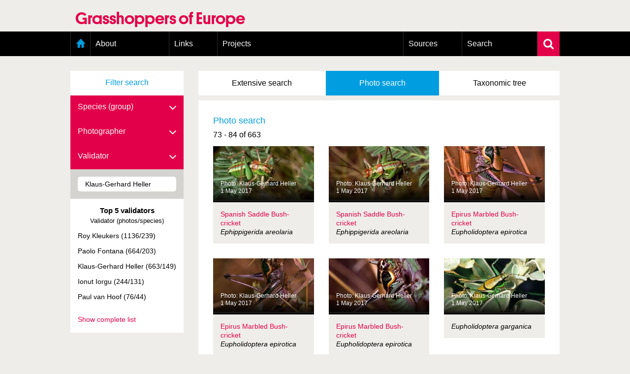

--- FILE ---
content_type: text/html; charset=UTF-8
request_url: https://www.grasshoppersofeurope.com/linnaeus_ng/app/views/search/nsr_search_pictures.php?page=7&validator=Klaus-Gerhard+Heller
body_size: 6510
content:
<!DOCTYPE html>
<html lang="en" dir="ltr">
  <head>
    <meta charset="utf-8" />
<meta name="Generator" content="Drupal 11 (https://www.drupal.org)" />
<meta name="MobileOptimized" content="width" />
<meta name="HandheldFriendly" content="true" />
<meta name="viewport" content="width=device-width, initial-scale=1.0" />
<link rel="alternate" type="application/rss+xml" title="Latest news" href="/rss" />
<link rel="icon" href="/themes/custom/nsr/favicon.ico" type="image/vnd.microsoft.icon" />

    <title> | Grasshoppers of Europe</title>
    <link rel="stylesheet" media="all" href="/sites/default/files/css/css_NcQeggjl6e8wyr8j59zm4JIZ4BBIFqBemoMsZKyJHrE.css?delta=0&amp;language=en&amp;theme=nsr&amp;include=eJxLzi9K1U8pKi1IzNFLzEqs0MkrLtIvT00qSEzO1imuLC5JzdVPSixOBQA6Eg9Z" />
<link rel="stylesheet" media="all" href="/sites/default/files/css/css_YykG0PMXt2--FVLkxkMJQAjkSkVIiQoaZAt6Lvto3C4.css?delta=1&amp;language=en&amp;theme=nsr&amp;include=eJxLzi9K1U8pKi1IzNFLzEqs0MkrLtIvT00qSEzO1imuLC5JzdVPSixOBQA6Eg9Z" />

    <script type="application/json" data-drupal-selector="drupal-settings-json">{"path":{"baseUrl":"\/","pathPrefix":"","currentPath":"linnaeus_template","currentPathIsAdmin":false,"isFront":false,"currentLanguage":"en"},"pluralDelimiter":"\u0003","gtag":{"tagId":"","consentMode":false,"otherIds":[],"events":[],"additionalConfigInfo":[]},"suppressDeprecationErrors":true,"ajaxPageState":{"libraries":"eJxLz89Pz0mNL0lM108HEjrpqHy9xKzEClTBXJ284iL98tSkgsTkbJ3iyuKS1Fz9pMTiVABFNBy0","theme":"nsr","theme_token":null},"ajaxTrustedUrl":[],"gtm":{"tagId":null,"settings":{"data_layer":"dataLayer","include_classes":false,"allowlist_classes":"google\nnonGooglePixels\nnonGoogleScripts\nnonGoogleIframes","blocklist_classes":"customScripts\ncustomPixels","include_environment":false,"environment_id":"","environment_token":""},"tagIds":["GTM-K38DCMR"]},"user":{"uid":0,"permissionsHash":"8e2d0aef7e73fcc07db689d7b07a7bcec55fea53109fd0aa5b87acf77f64856f"}}</script>
<script src="/sites/default/files/js/js_0ZMCF9N2rrQjJzd1wl___0k5C7UGhnkcFt6_4RuxbKg.js?scope=header&amp;delta=0&amp;language=en&amp;theme=nsr&amp;include=eJxLz89Pz0mNL0lM108HEjrpqHy9xKzEClTBXJ284iL98tSkgsTkbAAGYRgZ"></script>
<script src="/modules/contrib/google_tag/js/gtag.js?t8dyej"></script>
<script src="/modules/contrib/google_tag/js/gtm.js?t8dyej"></script>

      <link rel="Shortcut Icon" href="../../../app/style/linnaeus_ng_integrated/favicon.ico" type="image/x-icon" />
    <link rel="stylesheet" type="text/css" media="screen" title="default" href="../../../app/style/linnaeus_ng_integrated/../css/soortenregister.css" />
    <link rel="stylesheet" type="text/css" media="screen" title="default" href="../../../app/style/linnaeus_ng_integrated/../css/linnaeus.css" />
    <link rel="stylesheet" type="text/css" media="screen" title="default" href="../../../app/style/css/ionicons.min.css" />
	<link rel="stylesheet" type="text/css" media="screen" title="default" href="../../../app/vendor/prettyPhoto/css/prettyPhoto.css" />
	<link rel="stylesheet" type="text/css" media="screen" title="default" href="../../../app/vendor/fancybox/jquery.fancybox.css" />
						<link rel="stylesheet" type="text/css" media="screen" href="../utilities/dynamic-css.php" />
					<link rel="stylesheet" type="text/css" media="screen" href="../../../app/style/linnaeus_ng_integrated/basics.css" />
					<link rel="stylesheet" type="text/css" media="screen" href="../../../app/style/linnaeus_ng_integrated/lookup.css" />
					<link rel="stylesheet" type="text/css" media="screen" href="../../../app/style/linnaeus_ng_integrated/search.css" />
					<link rel="stylesheet" type="text/css" media="screen" href="../../../app/style/linnaeus_ng_integrated/traits.css" />
				<script type="text/javascript" src="../../../app/vendor/raphael/raphael.min.js"></script>
    <script type="text/javascript" src="../../../app/vendor/bundle.js"></script>
	<script type="text/javascript" src="../../../app/javascript/main.js"></script>
	<script type="text/javascript" src="../../../app/javascript/inline_templates.js"></script>
	<script type="text/javascript" src="../../../app/javascript/soortenregister.js"></script>
	<script type="text/javascript" src="../../../app/javascript/project_specific/soortenregister.js"></script>

			<script type="text/javascript" src="../../../app/javascript/main.js"></script>
			

</head>
  <body>
        <a href="#main-content" class="visually-hidden focusable">
      Skip to main content
    </a>
    <noscript><iframe src="https://www.googletagmanager.com/ns.html?id=GTM-K38DCMR"
                  height="0" width="0" style="display:none;visibility:hidden"></iframe></noscript>

      <div class="dialog-off-canvas-main-canvas" data-off-canvas-main-canvas>
    <div class="layout-container">
  <header role="banner">
      <div class="region region-header">
    <div id="block-nsr-branding" class="logo-container">
  <a href="/" title="Home" rel="home">
    <div class="container">
      
            

              <div class="site-title">
          <h1>Grasshoppers of Europe</h1>
          <h2></h2>
        </div>
          </div>
  </a>
</div>

  </div>

  </header>

    <div class="region region-primary-menu">
    <nav role="navigation" aria-labelledby="block-nsr-main-menu-menu"
   id="block-nsr-main-menu" class="main-menu">

          
  <h2 class="visually-hidden" id="block-nsr-main-menu-menu">Main menu</h2>
  

      <form class="search-form" name="inlineformsearch" action="/linnaeus_ng/app/views/search/nsr_search.php" method="get">
      <div class="search-container">
        <input id="name" class="search" name="search" type="text" placeholder="Search for a species/taxon..."
               title="Zoek op naam" value="" autocomplete="off">
        <a href="javascript:void(0)" class="close-suggestion-list close-suggestion-list-js">
          <img src="/themes/custom/nsr/images/cross.svg" alt="Close">
        </a>
      </div>
      <div id="name_suggestion" class="suggestion-list"></div>
    </form>

    <div class="menu-container">
      <div class="menu-holder">
        <a href="javascript:void(0)" class="menu-toggle">
          <img src="/themes/custom/nsr/images/menu-toggle.png" alt="Menu toggle">
          <span class="mobile-title">Grasshoppers of Europe</span>
        </a>
          <ul class="menu">
          <li class="home">
        <a href="/" data-drupal-link-system-path="&lt;front&gt;">Home</a>
              </li>
          <li>
        <a href="/content/about" data-drupal-link-system-path="node/825">About</a>
                  <a class="toggle-submenu toggle-submenu-js" href="javascript:void(0)">
            <i class="plus"></i>
            <i class="min"></i>
          </a>

          <ol>
                          <li>
                <a href="/content/organisation" data-drupal-link-system-path="node/824">Organisation</a>
              </li>
                          <li>
                <a href="/content/goals" data-drupal-link-system-path="node/829">Goals</a>
              </li>
                          <li>
                <a href="/content/contributors" data-drupal-link-system-path="node/823">Contributors</a>
              </li>
                          <li>
                <a href="/content/geographic-scope" data-drupal-link-system-path="node/828">Geographic scope</a>
              </li>
                          <li>
                <a href="/content/photos" data-drupal-link-system-path="node/826">Photos</a>
              </li>
                          <li>
                <a href="/content/status-presence" data-drupal-link-system-path="node/827">Status presence</a>
              </li>
                          <li>
                <a href="/content/status-taxonomy" data-drupal-link-system-path="node/830">Status taxonomy</a>
              </li>
                          <li>
                <a href="/content/taxonomic-scope" data-drupal-link-system-path="node/831">Taxonomic scope</a>
              </li>
                      </ol>
              </li>
          <li>
        <a href="/content/links" data-drupal-link-system-path="node/833">Links</a>
              </li>
          <li>
        <a href="/content/projects" data-drupal-link-system-path="node/1295">Projects</a>
                  <a class="toggle-submenu toggle-submenu-js" href="javascript:void(0)">
            <i class="plus"></i>
            <i class="min"></i>
          </a>

          <ol>
                          <li>
                <a href="/content/european-congress-orthoptera-conservation-ecociii-1-2-april-2022" data-drupal-link-system-path="node/1308">European Congress on Orthoptera Conservation (ECOCIII) </a>
              </li>
                          <li>
                <a href="/content/greece" data-drupal-link-system-path="node/1294">Greece</a>
              </li>
                      </ol>
              </li>
          <li>
        <a href="/content/sources" data-drupal-link-system-path="node/822">Sources</a>
              </li>
          <li>
        <a href="/linnaeus_ng/app/views/search/nsr_search_extended.php">Search</a>
                  <a class="toggle-submenu toggle-submenu-js" href="javascript:void(0)">
            <i class="plus"></i>
            <i class="min"></i>
          </a>

          <ol>
                          <li>
                <a href="/linnaeus_ng/app/views/search/nsr_search_extended.php">Extensive search</a>
              </li>
                          <li>
                <a href="/linnaeus_ng/app/views/search/nsr_search_pictures.php">Photo search</a>
              </li>
                          <li>
                <a href="/linnaeus_ng/app/views/species/tree.php">Taxonomic tree</a>
              </li>
                      </ol>
              </li>
      </ul>

        <a href="javascript:void(0)" class="search-toggle search-toggle-js">
          <img src="/themes/custom/nsr/images/search.svg" alt="Search">
        </a>
      </div>
    </div>
  </nav>

  </div>

  

  

    <div class="region region-highlighted">
    <div data-drupal-messages-fallback class="hidden"></div>

  </div>


  

    <div class="region region-content">
    <div id="dialogRidge">

	<div class="searchBoxContainer mobile">
	<ul class="tabs">
		<!-- li >
			<a href="../search/nsr_search.php?search=">
				<span>Snel</span> 
				<span>search</span>
			</a>
		</li -->
		<li >
			<a href="../search/nsr_search_extended.php">
				<span>Extensive</span> 
				<span>search</span>
			</a>
		</li>
		<li class="active">
			<a href="../search/nsr_search_pictures.php">
				<span>Photo</span> 
				<span>search</span>
			</a>
		</li>
		<li >
			<a href="../species/tree.php">
				<span>Taxonomic</span> 
				<span>tree</span>
			</a>
		</li>
	</ul>
		
	</div>
	<div id="left">
		<a class="filterSearchText">
		  Filter search		  <i class="ion-chevron-down"></i>
		</a>
		<div class="treebranchContainer filterPictures">
			<div >
	<form method="get" action="" id="formSearchFacetsSpecies" class="filterPictures" name="formSearchFacetsSpecies">
		<input type="hidden" id="name_id" name="name_id" value="">
		<input type="hidden" id="group_id" name="group_id" value="">
		<fieldset class="block">

			
			<div class="formrow">
				<label accesskey="g" for="group">
					Species (group)                    <i class="ion-chevron-down down"></i>
                    <i class="ion-chevron-up up"></i>
				</label>
				<div class="filter">
					<div class="input">
						<input type="text" class="field" value="" id="group" name="group" autocomplete="off">
					</div>
				</div>
				<div id="group_suggestion" class="suggestion" match="like" class="auto_complete" style="display:none;"></div>
			</div>

			<div class="formrow">
				<label accesskey="g" for="photographer">
					Photographer                    <i class="ion-chevron-down down"></i>
                    <i class="ion-chevron-up up"></i>
				</label>
				<div class="filter">
					<div class="input">
						<input type="text" class="field" value="" id="photographer" name="photographer" autocomplete="off">
					</div>
                    
                    <a class="filterSearchText">
                    	<div style="display:inline-block;font-size:1.1em;font-weight:bold;margin-bottom:6px;">Top 5 photographers</div>
                        <div style="display:inline-block;font-size:0.9em;">Photographer (photos/species)</div>
                    </a>

                    <ul>
                                                                    <li>
                            <a href="//www.grasshoppersofeurope.com/linnaeus_ng/app/views/search/nsr_search_pictures.php?page=7&validator=Klaus-Gerhard+Heller&photographer=Roy+Kleukers">Roy Kleukers (1216/252)</a>
                        </li>
                                                                                            <li>
                            <a href="//www.grasshoppersofeurope.com/linnaeus_ng/app/views/search/nsr_search_pictures.php?page=7&validator=Klaus-Gerhard+Heller&photographer=Paolo+Fontana">Paolo Fontana (664/203)</a>
                        </li>
                                                                                            <li>
                            <a href="//www.grasshoppersofeurope.com/linnaeus_ng/app/views/search/nsr_search_pictures.php?page=7&validator=Klaus-Gerhard+Heller&photographer=Klaus-Gerhard+Heller">Klaus-Gerhard Heller (663/149)</a>
                        </li>
                                                                                            <li>
                            <a href="//www.grasshoppersofeurope.com/linnaeus_ng/app/views/search/nsr_search_pictures.php?page=7&validator=Klaus-Gerhard+Heller&photographer=Ionut+Iorgu">Ionut Iorgu (244/131)</a>
                        </li>
                                                                                            <li>
                            <a href="//www.grasshoppersofeurope.com/linnaeus_ng/app/views/search/nsr_search_pictures.php?page=7&validator=Klaus-Gerhard+Heller&photographer=Paul+van+Hoof">Paul van Hoof (76/44)</a>
                        </li>
                                                                </ul>

					<a href="nsr_photographers.php" class="completeList">Show complete list</a>
				</div>
				<div id="photographer_suggestion" class="suggestion" match="like" class="auto_complete" style="display:none;"></div>
			</div>

			<div class="formrow">
				<label accesskey="g" for="validator">
					Validator                    <i class="ion-chevron-down down"></i>
                    <i class="ion-chevron-up up"></i>
				</label>
				<div class="filter">
					<div class="input">
						<input type="text" class="field" value="Klaus-Gerhard Heller" id="validator" name="validator" autocomplete="off">
					</div>

                    <a class="filterSearchText">
                    	<div style="display:inline-block;font-size:1.1em;font-weight:bold;margin-bottom:6px;">Top 5 validators</div>
                        <div style="display:inline-block;font-size:0.9em;">Validator (photos/species)</div>
                    </a>

                    <ul>
                                                                    <li>
                            <a href="//www.grasshoppersofeurope.com/linnaeus_ng/app/views/search/nsr_search_pictures.php?page=7&validator=Roy+Kleukers">Roy Kleukers (1136/239)</a>
                        </li>
                                                                                            <li>
                            <a href="//www.grasshoppersofeurope.com/linnaeus_ng/app/views/search/nsr_search_pictures.php?page=7&validator=Paolo+Fontana">Paolo Fontana (664/203)</a>
                        </li>
                                                                                            <li>
                            <a href="//www.grasshoppersofeurope.com/linnaeus_ng/app/views/search/nsr_search_pictures.php?page=7&validator=Klaus-Gerhard+Heller">Klaus-Gerhard Heller (663/149)</a>
                        </li>
                                                                                            <li>
                            <a href="//www.grasshoppersofeurope.com/linnaeus_ng/app/views/search/nsr_search_pictures.php?page=7&validator=Ionut+Iorgu">Ionut Iorgu (244/131)</a>
                        </li>
                                                                                            <li>
                            <a href="//www.grasshoppersofeurope.com/linnaeus_ng/app/views/search/nsr_search_pictures.php?page=7&validator=Paul+van+Hoof">Paul van Hoof (76/44)</a>
                        </li>
                                                                </ul>


					<a href="nsr_validators.php" class="completeList">Show complete list</a>
				</div>
				<div id="validator_suggestion" class="suggestion" match="like" class="auto_complete" style="display: none;"></div>
			</div>

		</fieldset>
	</form>

</div>

<script type="text/JavaScript">
$(document).ready(function()
{
    $('.filterPictures .filter').each(function()
	{
		$(this).toggle( ( $(this).find( 'input[type=text]' ).val().length>0 ) );
	});
});
</script>
		</div>  

	</div>
	
	<div id="content" class="image-search">

       <div class="searchBoxContainer desktop">
	<ul class="tabs">
		<!-- li >
			<a href="../search/nsr_search.php?search=">
				<span>Snel</span> 
				<span>search</span>
			</a>
		</li -->
		<li >
			<a href="../search/nsr_search_extended.php">
				<span>Extensive</span> 
				<span>search</span>
			</a>
		</li>
		<li class="active">
			<a href="../search/nsr_search_pictures.php">
				<span>Photo</span> 
				<span>search</span>
			</a>
		</li>
		<li >
			<a href="../species/tree.php">
				<span>Taxonomic</span> 
				<span>tree</span>
			</a>
		</li>
	</ul>
		
	</div>
		<div class="whiteBox">

            <div>

                
                <div class="searchHeader">
                    <h2>Photo search</h2>
                    <br /><br />
                    <!-- <select name="sort" class="customSelect">
                      <option value="validName">Scientific name</option>
                      <option value="photographer">Photographer</option>
                    </select> -->
        		</div>
 
			<h4><span id="resultcount-header">663</span></h4>
   			<div id="images-container">
									<div class="imageInGrid3">
						<div class="thumbContainer">
							<a 
                                data-fancybox="gallery"
								data-type="image"
								data-srcset="https://images.naturalis.nl/original/ooe/CHY007f1%20Ephippigerida%20areolaria%2015%20k.jpg 1600w, https://images.naturalis.nl/w1200/ooe/CHY007f1%20Ephippigerida%20areolaria%2015%20k.jpg 1200w, https://images.naturalis.nl/w800/ooe/CHY007f1%20Ephippigerida%20areolaria%2015%20k.jpg 800w"
                                data-caption="&lt;span class=&quot;pic-meta-label title&quot;&gt;Spanish Saddle Bush-cricket (&lt;i&gt;Ephippigerida areolaria&lt;/i&gt;)&lt;/span&gt;&lt;/span&gt;&lt;br /&gt;&lt;span class=&quot;pic-meta-label&quot;&gt;Description&lt;/span&gt;: &lt;span class=&quot;value&quot;&gt;Male nymph&lt;/span&gt;&lt;br /&gt;&lt;span class=&quot;pic-meta-label&quot;&gt;Photographer&lt;/span&gt;: &lt;span class=&quot;value&quot;&gt;Klaus-Gerhard Heller&lt;/span&gt;&lt;br /&gt;&lt;span class=&quot;pic-meta-label&quot;&gt;Date&lt;/span&gt;: &lt;span class=&quot;value&quot;&gt;29 July 1984&lt;/span&gt;&lt;br /&gt;&lt;span class=&quot;pic-meta-label&quot;&gt;Location&lt;/span&gt;: &lt;span class=&quot;value&quot;&gt;Teruel, Sierra de Penaroya, 1900 m, Spain&lt;/span&gt;&lt;br /&gt;&lt;span class=&quot;pic-meta-label&quot;&gt;Validator&lt;/span&gt;: &lt;span class=&quot;value&quot;&gt;Klaus-Gerhard Heller&lt;/span&gt;&lt;br /&gt;&lt;span class=&quot;pic-meta-label&quot;&gt;Geplaatst op&lt;/span&gt;: &lt;span class=&quot;value&quot;&gt;1 May 2017&lt;/span&gt;&lt;br /&gt;&lt;span class=&quot;pic-meta-label&quot;&gt;Contactadres fotograaf&lt;/span&gt;: &lt;span class=&quot;value&quot;&gt;heller.volleth@t-online.de&lt;/span&gt;&lt;br /&gt;&lt;span class=&quot;pic-meta-label&quot;&gt;Licentie&lt;/span&gt;: &lt;span class=&quot;value&quot;&gt;All rights reserved"
                                href="https://images.naturalis.nl/original/ooe/CHY007f1%20Ephippigerida%20areolaria%2015%20k.jpg">
								<div class="imageGradient"></div>
								<img class="speciesimage" alt="Foto Klaus-Gerhard Heller" title="Foto Klaus-Gerhard Heller" src="https://images.naturalis.nl/510x272/ooe/CHY007f1%20Ephippigerida%20areolaria%2015%20k.jpg" />
								<ul>
									<li>Photo: Klaus-Gerhard Heller</li>
									<li>1 May 2017</li>
								</ul>
							</a>
						</div>
						<a class="resultDetails" href="../species/nsr_taxon.php?id=1390">
									
								<span class="resultLink" >Spanish Saddle Bush-cricket</span>	
														<span class="wetenschappelijkenaam"><i>Ephippigerida areolaria </i></span>						
						</a>
					</div>
									<div class="imageInGrid3">
						<div class="thumbContainer">
							<a 
                                data-fancybox="gallery"
								data-type="image"
								data-srcset="https://images.naturalis.nl/original/ooe/CHY007f1%20Ephippigerida%20areolaria%2016%20k.jpg 1600w, https://images.naturalis.nl/w1200/ooe/CHY007f1%20Ephippigerida%20areolaria%2016%20k.jpg 1200w, https://images.naturalis.nl/w800/ooe/CHY007f1%20Ephippigerida%20areolaria%2016%20k.jpg 800w"
                                data-caption="&lt;span class=&quot;pic-meta-label title&quot;&gt;Spanish Saddle Bush-cricket (&lt;i&gt;Ephippigerida areolaria&lt;/i&gt;)&lt;/span&gt;&lt;/span&gt;&lt;br /&gt;&lt;span class=&quot;pic-meta-label&quot;&gt;Description&lt;/span&gt;: &lt;span class=&quot;value&quot;&gt;Male nymph&lt;/span&gt;&lt;br /&gt;&lt;span class=&quot;pic-meta-label&quot;&gt;Photographer&lt;/span&gt;: &lt;span class=&quot;value&quot;&gt;Klaus-Gerhard Heller&lt;/span&gt;&lt;br /&gt;&lt;span class=&quot;pic-meta-label&quot;&gt;Date&lt;/span&gt;: &lt;span class=&quot;value&quot;&gt;29 July 1984&lt;/span&gt;&lt;br /&gt;&lt;span class=&quot;pic-meta-label&quot;&gt;Location&lt;/span&gt;: &lt;span class=&quot;value&quot;&gt;Teruel, Sierra de Penaroya, 1900 m, Spain&lt;/span&gt;&lt;br /&gt;&lt;span class=&quot;pic-meta-label&quot;&gt;Validator&lt;/span&gt;: &lt;span class=&quot;value&quot;&gt;Klaus-Gerhard Heller&lt;/span&gt;&lt;br /&gt;&lt;span class=&quot;pic-meta-label&quot;&gt;Geplaatst op&lt;/span&gt;: &lt;span class=&quot;value&quot;&gt;1 May 2017&lt;/span&gt;&lt;br /&gt;&lt;span class=&quot;pic-meta-label&quot;&gt;Contactadres fotograaf&lt;/span&gt;: &lt;span class=&quot;value&quot;&gt;heller.volleth@t-online.de&lt;/span&gt;&lt;br /&gt;&lt;span class=&quot;pic-meta-label&quot;&gt;Licentie&lt;/span&gt;: &lt;span class=&quot;value&quot;&gt;All rights reserved"
                                href="https://images.naturalis.nl/original/ooe/CHY007f1%20Ephippigerida%20areolaria%2016%20k.jpg">
								<div class="imageGradient"></div>
								<img class="speciesimage" alt="Foto Klaus-Gerhard Heller" title="Foto Klaus-Gerhard Heller" src="https://images.naturalis.nl/510x272/ooe/CHY007f1%20Ephippigerida%20areolaria%2016%20k.jpg" />
								<ul>
									<li>Photo: Klaus-Gerhard Heller</li>
									<li>1 May 2017</li>
								</ul>
							</a>
						</div>
						<a class="resultDetails" href="../species/nsr_taxon.php?id=1390">
									
								<span class="resultLink" >Spanish Saddle Bush-cricket</span>	
														<span class="wetenschappelijkenaam"><i>Ephippigerida areolaria </i></span>						
						</a>
					</div>
									<div class="imageInGrid3">
						<div class="thumbContainer">
							<a 
                                data-fancybox="gallery"
								data-type="image"
								data-srcset="https://images.naturalis.nl/original/ooe/CHX233f5%20Eupholidoptera%20epirotica%2007%20k.jpg 1600w, https://images.naturalis.nl/w1200/ooe/CHX233f5%20Eupholidoptera%20epirotica%2007%20k.jpg 1200w, https://images.naturalis.nl/w800/ooe/CHX233f5%20Eupholidoptera%20epirotica%2007%20k.jpg 800w"
                                data-caption="&lt;span class=&quot;pic-meta-label title&quot;&gt;Epirus Marbled Bush-cricket (&lt;i&gt;Eupholidoptera epirotica&lt;/i&gt;)&lt;/span&gt;&lt;/span&gt;&lt;br /&gt;&lt;span class=&quot;pic-meta-label&quot;&gt;Description&lt;/span&gt;: &lt;span class=&quot;value&quot;&gt;Male&lt;/span&gt;&lt;br /&gt;&lt;span class=&quot;pic-meta-label&quot;&gt;Photographer&lt;/span&gt;: &lt;span class=&quot;value&quot;&gt;Klaus-Gerhard Heller&lt;/span&gt;&lt;br /&gt;&lt;span class=&quot;pic-meta-label&quot;&gt;Date&lt;/span&gt;: &lt;span class=&quot;value&quot;&gt;3 August 2003&lt;/span&gt;&lt;br /&gt;&lt;span class=&quot;pic-meta-label&quot;&gt;Location&lt;/span&gt;: &lt;span class=&quot;value&quot;&gt;Aitolia-Akarnania, S Thirion, Greece&lt;/span&gt;&lt;br /&gt;&lt;span class=&quot;pic-meta-label&quot;&gt;Validator&lt;/span&gt;: &lt;span class=&quot;value&quot;&gt;Klaus-Gerhard Heller&lt;/span&gt;&lt;br /&gt;&lt;span class=&quot;pic-meta-label&quot;&gt;Geplaatst op&lt;/span&gt;: &lt;span class=&quot;value&quot;&gt;1 May 2017&lt;/span&gt;&lt;br /&gt;&lt;span class=&quot;pic-meta-label&quot;&gt;Contactadres fotograaf&lt;/span&gt;: &lt;span class=&quot;value&quot;&gt;heller.volleth@t-online.de&lt;/span&gt;&lt;br /&gt;&lt;span class=&quot;pic-meta-label&quot;&gt;Licentie&lt;/span&gt;: &lt;span class=&quot;value&quot;&gt;All rights reserved"
                                href="https://images.naturalis.nl/original/ooe/CHX233f5%20Eupholidoptera%20epirotica%2007%20k.jpg">
								<div class="imageGradient"></div>
								<img class="speciesimage" alt="Foto Klaus-Gerhard Heller" title="Foto Klaus-Gerhard Heller" src="https://images.naturalis.nl/510x272/ooe/CHX233f5%20Eupholidoptera%20epirotica%2007%20k.jpg" />
								<ul>
									<li>Photo: Klaus-Gerhard Heller</li>
									<li>1 May 2017</li>
								</ul>
							</a>
						</div>
						<a class="resultDetails" href="../species/nsr_taxon.php?id=1925">
									
								<span class="resultLink" >Epirus Marbled Bush-cricket</span>	
														<span class="wetenschappelijkenaam"><i>Eupholidoptera epirotica </i></span>						
						</a>
					</div>
									<div class="imageInGrid3">
						<div class="thumbContainer">
							<a 
                                data-fancybox="gallery"
								data-type="image"
								data-srcset="https://images.naturalis.nl/original/ooe/CHX234f2%20Eupholidoptera%20epirotica%2004%20k.jpg 1600w, https://images.naturalis.nl/w1200/ooe/CHX234f2%20Eupholidoptera%20epirotica%2004%20k.jpg 1200w, https://images.naturalis.nl/w800/ooe/CHX234f2%20Eupholidoptera%20epirotica%2004%20k.jpg 800w"
                                data-caption="&lt;span class=&quot;pic-meta-label title&quot;&gt;Epirus Marbled Bush-cricket (&lt;i&gt;Eupholidoptera epirotica&lt;/i&gt;)&lt;/span&gt;&lt;/span&gt;&lt;br /&gt;&lt;span class=&quot;pic-meta-label&quot;&gt;Description&lt;/span&gt;: &lt;span class=&quot;value&quot;&gt;Female&lt;/span&gt;&lt;br /&gt;&lt;span class=&quot;pic-meta-label&quot;&gt;Photographer&lt;/span&gt;: &lt;span class=&quot;value&quot;&gt;Klaus-Gerhard Heller&lt;/span&gt;&lt;br /&gt;&lt;span class=&quot;pic-meta-label&quot;&gt;Date&lt;/span&gt;: &lt;span class=&quot;value&quot;&gt;3 August 2003&lt;/span&gt;&lt;br /&gt;&lt;span class=&quot;pic-meta-label&quot;&gt;Location&lt;/span&gt;: &lt;span class=&quot;value&quot;&gt;Aitolia-Akarnania, S Thirion, Greece&lt;/span&gt;&lt;br /&gt;&lt;span class=&quot;pic-meta-label&quot;&gt;Validator&lt;/span&gt;: &lt;span class=&quot;value&quot;&gt;Klaus-Gerhard Heller&lt;/span&gt;&lt;br /&gt;&lt;span class=&quot;pic-meta-label&quot;&gt;Geplaatst op&lt;/span&gt;: &lt;span class=&quot;value&quot;&gt;1 May 2017&lt;/span&gt;&lt;br /&gt;&lt;span class=&quot;pic-meta-label&quot;&gt;Contactadres fotograaf&lt;/span&gt;: &lt;span class=&quot;value&quot;&gt;heller.volleth@t-online.de&lt;/span&gt;&lt;br /&gt;&lt;span class=&quot;pic-meta-label&quot;&gt;Licentie&lt;/span&gt;: &lt;span class=&quot;value&quot;&gt;All rights reserved"
                                href="https://images.naturalis.nl/original/ooe/CHX234f2%20Eupholidoptera%20epirotica%2004%20k.jpg">
								<div class="imageGradient"></div>
								<img class="speciesimage" alt="Foto Klaus-Gerhard Heller" title="Foto Klaus-Gerhard Heller" src="https://images.naturalis.nl/510x272/ooe/CHX234f2%20Eupholidoptera%20epirotica%2004%20k.jpg" />
								<ul>
									<li>Photo: Klaus-Gerhard Heller</li>
									<li>1 May 2017</li>
								</ul>
							</a>
						</div>
						<a class="resultDetails" href="../species/nsr_taxon.php?id=1925">
									
								<span class="resultLink" >Epirus Marbled Bush-cricket</span>	
														<span class="wetenschappelijkenaam"><i>Eupholidoptera epirotica </i></span>						
						</a>
					</div>
									<div class="imageInGrid3">
						<div class="thumbContainer">
							<a 
                                data-fancybox="gallery"
								data-type="image"
								data-srcset="https://images.naturalis.nl/original/ooe/CHX233f1%20Eupholidoptera%20epirotica%2001%20k.jpg 1600w, https://images.naturalis.nl/w1200/ooe/CHX233f1%20Eupholidoptera%20epirotica%2001%20k.jpg 1200w, https://images.naturalis.nl/w800/ooe/CHX233f1%20Eupholidoptera%20epirotica%2001%20k.jpg 800w"
                                data-caption="&lt;span class=&quot;pic-meta-label title&quot;&gt;Epirus Marbled Bush-cricket (&lt;i&gt;Eupholidoptera epirotica&lt;/i&gt;)&lt;/span&gt;&lt;/span&gt;&lt;br /&gt;&lt;span class=&quot;pic-meta-label&quot;&gt;Description&lt;/span&gt;: &lt;span class=&quot;value&quot;&gt;Male&lt;/span&gt;&lt;br /&gt;&lt;span class=&quot;pic-meta-label&quot;&gt;Photographer&lt;/span&gt;: &lt;span class=&quot;value&quot;&gt;Klaus-Gerhard Heller&lt;/span&gt;&lt;br /&gt;&lt;span class=&quot;pic-meta-label&quot;&gt;Date&lt;/span&gt;: &lt;span class=&quot;value&quot;&gt;3 August 2003&lt;/span&gt;&lt;br /&gt;&lt;span class=&quot;pic-meta-label&quot;&gt;Location&lt;/span&gt;: &lt;span class=&quot;value&quot;&gt;Aitolia-Akarnania, S Thirion, Greece&lt;/span&gt;&lt;br /&gt;&lt;span class=&quot;pic-meta-label&quot;&gt;Validator&lt;/span&gt;: &lt;span class=&quot;value&quot;&gt;Klaus-Gerhard Heller&lt;/span&gt;&lt;br /&gt;&lt;span class=&quot;pic-meta-label&quot;&gt;Geplaatst op&lt;/span&gt;: &lt;span class=&quot;value&quot;&gt;1 May 2017&lt;/span&gt;&lt;br /&gt;&lt;span class=&quot;pic-meta-label&quot;&gt;Contactadres fotograaf&lt;/span&gt;: &lt;span class=&quot;value&quot;&gt;heller.volleth@t-online.de&lt;/span&gt;&lt;br /&gt;&lt;span class=&quot;pic-meta-label&quot;&gt;Licentie&lt;/span&gt;: &lt;span class=&quot;value&quot;&gt;All rights reserved"
                                href="https://images.naturalis.nl/original/ooe/CHX233f1%20Eupholidoptera%20epirotica%2001%20k.jpg">
								<div class="imageGradient"></div>
								<img class="speciesimage" alt="Foto Klaus-Gerhard Heller" title="Foto Klaus-Gerhard Heller" src="https://images.naturalis.nl/510x272/ooe/CHX233f1%20Eupholidoptera%20epirotica%2001%20k.jpg" />
								<ul>
									<li>Photo: Klaus-Gerhard Heller</li>
									<li>1 May 2017</li>
								</ul>
							</a>
						</div>
						<a class="resultDetails" href="../species/nsr_taxon.php?id=1925">
									
								<span class="resultLink" >Epirus Marbled Bush-cricket</span>	
														<span class="wetenschappelijkenaam"><i>Eupholidoptera epirotica </i></span>						
						</a>
					</div>
									<div class="imageInGrid3">
						<div class="thumbContainer">
							<a 
                                data-fancybox="gallery"
								data-type="image"
								data-srcset="https://images.naturalis.nl/original/ooe/CHX231f2%20Eupholidoptera%20chab.%20garganica%2010%20k.jpg 1600w, https://images.naturalis.nl/w1200/ooe/CHX231f2%20Eupholidoptera%20chab.%20garganica%2010%20k.jpg 1200w, https://images.naturalis.nl/w800/ooe/CHX231f2%20Eupholidoptera%20chab.%20garganica%2010%20k.jpg 800w"
                                data-caption="&lt;span class=&quot;pic-meta-label title&quot;&gt;&lt;i&gt;Eupholidoptera garganica&lt;/i&gt;&lt;/span&gt;&lt;/span&gt;&lt;br /&gt;&lt;span class=&quot;pic-meta-label&quot;&gt;Description&lt;/span&gt;: &lt;span class=&quot;value&quot;&gt;Male&lt;/span&gt;&lt;br /&gt;&lt;span class=&quot;pic-meta-label&quot;&gt;Photographer&lt;/span&gt;: &lt;span class=&quot;value&quot;&gt;Klaus-Gerhard Heller&lt;/span&gt;&lt;br /&gt;&lt;span class=&quot;pic-meta-label&quot;&gt;Date&lt;/span&gt;: &lt;span class=&quot;value&quot;&gt;15 July 2004&lt;/span&gt;&lt;br /&gt;&lt;span class=&quot;pic-meta-label&quot;&gt;Location&lt;/span&gt;: &lt;span class=&quot;value&quot;&gt;Kerkyra, near Agios Spiridon, 5 m, Greece&lt;/span&gt;&lt;br /&gt;&lt;span class=&quot;pic-meta-label&quot;&gt;Validator&lt;/span&gt;: &lt;span class=&quot;value&quot;&gt;Klaus-Gerhard Heller&lt;/span&gt;&lt;br /&gt;&lt;span class=&quot;pic-meta-label&quot;&gt;Geplaatst op&lt;/span&gt;: &lt;span class=&quot;value&quot;&gt;1 May 2017&lt;/span&gt;&lt;br /&gt;&lt;span class=&quot;pic-meta-label&quot;&gt;Contactadres fotograaf&lt;/span&gt;: &lt;span class=&quot;value&quot;&gt;heller.volleth@t-online.de&lt;/span&gt;&lt;br /&gt;&lt;span class=&quot;pic-meta-label&quot;&gt;Licentie&lt;/span&gt;: &lt;span class=&quot;value&quot;&gt;All rights reserved"
                                href="https://images.naturalis.nl/original/ooe/CHX231f2%20Eupholidoptera%20chab.%20garganica%2010%20k.jpg">
								<div class="imageGradient"></div>
								<img class="speciesimage" alt="Foto Klaus-Gerhard Heller" title="Foto Klaus-Gerhard Heller" src="https://images.naturalis.nl/510x272/ooe/CHX231f2%20Eupholidoptera%20chab.%20garganica%2010%20k.jpg" />
								<ul>
									<li>Photo: Klaus-Gerhard Heller</li>
									<li>1 May 2017</li>
								</ul>
							</a>
						</div>
						<a class="resultDetails" href="../species/nsr_taxon.php?id=2497">
														<span class="wetenschappelijkenaam"><i>Eupholidoptera garganica </i></span>						
						</a>
					</div>
									<div class="imageInGrid3">
						<div class="thumbContainer">
							<a 
                                data-fancybox="gallery"
								data-type="image"
								data-srcset="https://images.naturalis.nl/original/ooe/CHX232f2%20Eupholidoptera%20chab.%20garganica%2015%20k.jpg 1600w, https://images.naturalis.nl/w1200/ooe/CHX232f2%20Eupholidoptera%20chab.%20garganica%2015%20k.jpg 1200w, https://images.naturalis.nl/w800/ooe/CHX232f2%20Eupholidoptera%20chab.%20garganica%2015%20k.jpg 800w"
                                data-caption="&lt;span class=&quot;pic-meta-label title&quot;&gt;&lt;i&gt;Eupholidoptera garganica&lt;/i&gt;&lt;/span&gt;&lt;/span&gt;&lt;br /&gt;&lt;span class=&quot;pic-meta-label&quot;&gt;Description&lt;/span&gt;: &lt;span class=&quot;value&quot;&gt;Female&lt;/span&gt;&lt;br /&gt;&lt;span class=&quot;pic-meta-label&quot;&gt;Photographer&lt;/span&gt;: &lt;span class=&quot;value&quot;&gt;Klaus-Gerhard Heller&lt;/span&gt;&lt;br /&gt;&lt;span class=&quot;pic-meta-label&quot;&gt;Date&lt;/span&gt;: &lt;span class=&quot;value&quot;&gt;15 July 2004&lt;/span&gt;&lt;br /&gt;&lt;span class=&quot;pic-meta-label&quot;&gt;Location&lt;/span&gt;: &lt;span class=&quot;value&quot;&gt;Kerkyra, near Agios Spiridon, 5 m, Greece&lt;/span&gt;&lt;br /&gt;&lt;span class=&quot;pic-meta-label&quot;&gt;Validator&lt;/span&gt;: &lt;span class=&quot;value&quot;&gt;Klaus-Gerhard Heller&lt;/span&gt;&lt;br /&gt;&lt;span class=&quot;pic-meta-label&quot;&gt;Geplaatst op&lt;/span&gt;: &lt;span class=&quot;value&quot;&gt;1 May 2017&lt;/span&gt;&lt;br /&gt;&lt;span class=&quot;pic-meta-label&quot;&gt;Contactadres fotograaf&lt;/span&gt;: &lt;span class=&quot;value&quot;&gt;heller.volleth@t-online.de&lt;/span&gt;&lt;br /&gt;&lt;span class=&quot;pic-meta-label&quot;&gt;Licentie&lt;/span&gt;: &lt;span class=&quot;value&quot;&gt;All rights reserved"
                                href="https://images.naturalis.nl/original/ooe/CHX232f2%20Eupholidoptera%20chab.%20garganica%2015%20k.jpg">
								<div class="imageGradient"></div>
								<img class="speciesimage" alt="Foto Klaus-Gerhard Heller" title="Foto Klaus-Gerhard Heller" src="https://images.naturalis.nl/510x272/ooe/CHX232f2%20Eupholidoptera%20chab.%20garganica%2015%20k.jpg" />
								<ul>
									<li>Photo: Klaus-Gerhard Heller</li>
									<li>1 May 2017</li>
								</ul>
							</a>
						</div>
						<a class="resultDetails" href="../species/nsr_taxon.php?id=2497">
														<span class="wetenschappelijkenaam"><i>Eupholidoptera garganica </i></span>						
						</a>
					</div>
									<div class="imageInGrid3">
						<div class="thumbContainer">
							<a 
                                data-fancybox="gallery"
								data-type="image"
								data-srcset="https://images.naturalis.nl/original/ooe/CHX231f3%20Eupholidoptera%20chab.%20garganica%2011%20k.jpg 1600w, https://images.naturalis.nl/w1200/ooe/CHX231f3%20Eupholidoptera%20chab.%20garganica%2011%20k.jpg 1200w, https://images.naturalis.nl/w800/ooe/CHX231f3%20Eupholidoptera%20chab.%20garganica%2011%20k.jpg 800w"
                                data-caption="&lt;span class=&quot;pic-meta-label title&quot;&gt;&lt;i&gt;Eupholidoptera garganica&lt;/i&gt;&lt;/span&gt;&lt;/span&gt;&lt;br /&gt;&lt;span class=&quot;pic-meta-label&quot;&gt;Description&lt;/span&gt;: &lt;span class=&quot;value&quot;&gt;Male&lt;/span&gt;&lt;br /&gt;&lt;span class=&quot;pic-meta-label&quot;&gt;Photographer&lt;/span&gt;: &lt;span class=&quot;value&quot;&gt;Klaus-Gerhard Heller&lt;/span&gt;&lt;br /&gt;&lt;span class=&quot;pic-meta-label&quot;&gt;Date&lt;/span&gt;: &lt;span class=&quot;value&quot;&gt;15 July 2004&lt;/span&gt;&lt;br /&gt;&lt;span class=&quot;pic-meta-label&quot;&gt;Location&lt;/span&gt;: &lt;span class=&quot;value&quot;&gt;Kerkyra, near Agios Spiridon, 5 m, Greece&lt;/span&gt;&lt;br /&gt;&lt;span class=&quot;pic-meta-label&quot;&gt;Validator&lt;/span&gt;: &lt;span class=&quot;value&quot;&gt;Klaus-Gerhard Heller&lt;/span&gt;&lt;br /&gt;&lt;span class=&quot;pic-meta-label&quot;&gt;Geplaatst op&lt;/span&gt;: &lt;span class=&quot;value&quot;&gt;1 May 2017&lt;/span&gt;&lt;br /&gt;&lt;span class=&quot;pic-meta-label&quot;&gt;Contactadres fotograaf&lt;/span&gt;: &lt;span class=&quot;value&quot;&gt;heller.volleth@t-online.de&lt;/span&gt;&lt;br /&gt;&lt;span class=&quot;pic-meta-label&quot;&gt;Licentie&lt;/span&gt;: &lt;span class=&quot;value&quot;&gt;All rights reserved"
                                href="https://images.naturalis.nl/original/ooe/CHX231f3%20Eupholidoptera%20chab.%20garganica%2011%20k.jpg">
								<div class="imageGradient"></div>
								<img class="speciesimage" alt="Foto Klaus-Gerhard Heller" title="Foto Klaus-Gerhard Heller" src="https://images.naturalis.nl/510x272/ooe/CHX231f3%20Eupholidoptera%20chab.%20garganica%2011%20k.jpg" />
								<ul>
									<li>Photo: Klaus-Gerhard Heller</li>
									<li>1 May 2017</li>
								</ul>
							</a>
						</div>
						<a class="resultDetails" href="../species/nsr_taxon.php?id=2497">
														<span class="wetenschappelijkenaam"><i>Eupholidoptera garganica </i></span>						
						</a>
					</div>
									<div class="imageInGrid3">
						<div class="thumbContainer">
							<a 
                                data-fancybox="gallery"
								data-type="image"
								data-srcset="https://images.naturalis.nl/original/ooe/CHX231f5%20Eupholidoptera%20chab.%20garganica%2013%20k.jpg 1600w, https://images.naturalis.nl/w1200/ooe/CHX231f5%20Eupholidoptera%20chab.%20garganica%2013%20k.jpg 1200w, https://images.naturalis.nl/w800/ooe/CHX231f5%20Eupholidoptera%20chab.%20garganica%2013%20k.jpg 800w"
                                data-caption="&lt;span class=&quot;pic-meta-label title&quot;&gt;&lt;i&gt;Eupholidoptera garganica&lt;/i&gt;&lt;/span&gt;&lt;/span&gt;&lt;br /&gt;&lt;span class=&quot;pic-meta-label&quot;&gt;Description&lt;/span&gt;: &lt;span class=&quot;value&quot;&gt;Male&lt;/span&gt;&lt;br /&gt;&lt;span class=&quot;pic-meta-label&quot;&gt;Photographer&lt;/span&gt;: &lt;span class=&quot;value&quot;&gt;Klaus-Gerhard Heller&lt;/span&gt;&lt;br /&gt;&lt;span class=&quot;pic-meta-label&quot;&gt;Date&lt;/span&gt;: &lt;span class=&quot;value&quot;&gt;15 July 2004&lt;/span&gt;&lt;br /&gt;&lt;span class=&quot;pic-meta-label&quot;&gt;Location&lt;/span&gt;: &lt;span class=&quot;value&quot;&gt;Kerkyra, near Agios Spiridon, 5 m, Greece&lt;/span&gt;&lt;br /&gt;&lt;span class=&quot;pic-meta-label&quot;&gt;Validator&lt;/span&gt;: &lt;span class=&quot;value&quot;&gt;Klaus-Gerhard Heller&lt;/span&gt;&lt;br /&gt;&lt;span class=&quot;pic-meta-label&quot;&gt;Geplaatst op&lt;/span&gt;: &lt;span class=&quot;value&quot;&gt;1 May 2017&lt;/span&gt;&lt;br /&gt;&lt;span class=&quot;pic-meta-label&quot;&gt;Contactadres fotograaf&lt;/span&gt;: &lt;span class=&quot;value&quot;&gt;heller.volleth@t-online.de&lt;/span&gt;&lt;br /&gt;&lt;span class=&quot;pic-meta-label&quot;&gt;Licentie&lt;/span&gt;: &lt;span class=&quot;value&quot;&gt;All rights reserved"
                                href="https://images.naturalis.nl/original/ooe/CHX231f5%20Eupholidoptera%20chab.%20garganica%2013%20k.jpg">
								<div class="imageGradient"></div>
								<img class="speciesimage" alt="Foto Klaus-Gerhard Heller" title="Foto Klaus-Gerhard Heller" src="https://images.naturalis.nl/510x272/ooe/CHX231f5%20Eupholidoptera%20chab.%20garganica%2013%20k.jpg" />
								<ul>
									<li>Photo: Klaus-Gerhard Heller</li>
									<li>1 May 2017</li>
								</ul>
							</a>
						</div>
						<a class="resultDetails" href="../species/nsr_taxon.php?id=2497">
														<span class="wetenschappelijkenaam"><i>Eupholidoptera garganica </i></span>						
						</a>
					</div>
									<div class="imageInGrid3">
						<div class="thumbContainer">
							<a 
                                data-fancybox="gallery"
								data-type="image"
								data-srcset="https://images.naturalis.nl/original/ooe/CH5561l1%20Eupholidoptera%20chab.%20garganica%20%2040%20k.jpg 1600w, https://images.naturalis.nl/w1200/ooe/CH5561l1%20Eupholidoptera%20chab.%20garganica%20%2040%20k.jpg 1200w, https://images.naturalis.nl/w800/ooe/CH5561l1%20Eupholidoptera%20chab.%20garganica%20%2040%20k.jpg 800w"
                                data-caption="&lt;span class=&quot;pic-meta-label title&quot;&gt;&lt;i&gt;Eupholidoptera garganica&lt;/i&gt;&lt;/span&gt;&lt;/span&gt;&lt;br /&gt;&lt;span class=&quot;pic-meta-label&quot;&gt;Description&lt;/span&gt;: &lt;span class=&quot;value&quot;&gt;Male&lt;/span&gt;&lt;br /&gt;&lt;span class=&quot;pic-meta-label&quot;&gt;Photographer&lt;/span&gt;: &lt;span class=&quot;value&quot;&gt;Klaus-Gerhard Heller&lt;/span&gt;&lt;br /&gt;&lt;span class=&quot;pic-meta-label&quot;&gt;Date&lt;/span&gt;: &lt;span class=&quot;value&quot;&gt;30 July 2001&lt;/span&gt;&lt;br /&gt;&lt;span class=&quot;pic-meta-label&quot;&gt;Location&lt;/span&gt;: &lt;span class=&quot;value&quot;&gt;Thesprotia, Igoumenitsa, 15 m, Greece&lt;/span&gt;&lt;br /&gt;&lt;span class=&quot;pic-meta-label&quot;&gt;Validator&lt;/span&gt;: &lt;span class=&quot;value&quot;&gt;Klaus-Gerhard Heller&lt;/span&gt;&lt;br /&gt;&lt;span class=&quot;pic-meta-label&quot;&gt;Geplaatst op&lt;/span&gt;: &lt;span class=&quot;value&quot;&gt;1 May 2017&lt;/span&gt;&lt;br /&gt;&lt;span class=&quot;pic-meta-label&quot;&gt;Contactadres fotograaf&lt;/span&gt;: &lt;span class=&quot;value&quot;&gt;heller.volleth@t-online.de&lt;/span&gt;&lt;br /&gt;&lt;span class=&quot;pic-meta-label&quot;&gt;Licentie&lt;/span&gt;: &lt;span class=&quot;value&quot;&gt;All rights reserved"
                                href="https://images.naturalis.nl/original/ooe/CH5561l1%20Eupholidoptera%20chab.%20garganica%20%2040%20k.jpg">
								<div class="imageGradient"></div>
								<img class="speciesimage" alt="Foto Klaus-Gerhard Heller" title="Foto Klaus-Gerhard Heller" src="https://images.naturalis.nl/510x272/ooe/CH5561l1%20Eupholidoptera%20chab.%20garganica%20%2040%20k.jpg" />
								<ul>
									<li>Photo: Klaus-Gerhard Heller</li>
									<li>1 May 2017</li>
								</ul>
							</a>
						</div>
						<a class="resultDetails" href="../species/nsr_taxon.php?id=2497">
														<span class="wetenschappelijkenaam"><i>Eupholidoptera garganica </i></span>						
						</a>
					</div>
									<div class="imageInGrid3">
						<div class="thumbContainer">
							<a 
                                data-fancybox="gallery"
								data-type="image"
								data-srcset="https://images.naturalis.nl/original/ooe/CHY026n1%20Eupholidoptera%20icariensis%2014%20k.jpg 1600w, https://images.naturalis.nl/w1200/ooe/CHY026n1%20Eupholidoptera%20icariensis%2014%20k.jpg 1200w, https://images.naturalis.nl/w800/ooe/CHY026n1%20Eupholidoptera%20icariensis%2014%20k.jpg 800w"
                                data-caption="&lt;span class=&quot;pic-meta-label title&quot;&gt;Ikaria Marbled Bush-cricket (&lt;i&gt;Eupholidoptera icariensis&lt;/i&gt;)&lt;/span&gt;&lt;/span&gt;&lt;br /&gt;&lt;span class=&quot;pic-meta-label&quot;&gt;Description&lt;/span&gt;: &lt;span class=&quot;value&quot;&gt;Female, nymph&lt;/span&gt;&lt;br /&gt;&lt;span class=&quot;pic-meta-label&quot;&gt;Photographer&lt;/span&gt;: &lt;span class=&quot;value&quot;&gt;Klaus-Gerhard Heller&lt;/span&gt;&lt;br /&gt;&lt;span class=&quot;pic-meta-label&quot;&gt;Date&lt;/span&gt;: &lt;span class=&quot;value&quot;&gt;23 May 1998&lt;/span&gt;&lt;br /&gt;&lt;span class=&quot;pic-meta-label&quot;&gt;Location&lt;/span&gt;: &lt;span class=&quot;value&quot;&gt;Samos, Ikaria, Greece&lt;/span&gt;&lt;br /&gt;&lt;span class=&quot;pic-meta-label&quot;&gt;Validator&lt;/span&gt;: &lt;span class=&quot;value&quot;&gt;Klaus-Gerhard Heller&lt;/span&gt;&lt;br /&gt;&lt;span class=&quot;pic-meta-label&quot;&gt;Geplaatst op&lt;/span&gt;: &lt;span class=&quot;value&quot;&gt;1 May 2017&lt;/span&gt;&lt;br /&gt;&lt;span class=&quot;pic-meta-label&quot;&gt;Contactadres fotograaf&lt;/span&gt;: &lt;span class=&quot;value&quot;&gt;heller.volleth@t-online.de&lt;/span&gt;&lt;br /&gt;&lt;span class=&quot;pic-meta-label&quot;&gt;Licentie&lt;/span&gt;: &lt;span class=&quot;value&quot;&gt;All rights reserved"
                                href="https://images.naturalis.nl/original/ooe/CHY026n1%20Eupholidoptera%20icariensis%2014%20k.jpg">
								<div class="imageGradient"></div>
								<img class="speciesimage" alt="Foto Klaus-Gerhard Heller" title="Foto Klaus-Gerhard Heller" src="https://images.naturalis.nl/510x272/ooe/CHY026n1%20Eupholidoptera%20icariensis%2014%20k.jpg" />
								<ul>
									<li>Photo: Klaus-Gerhard Heller</li>
									<li>1 May 2017</li>
								</ul>
							</a>
						</div>
						<a class="resultDetails" href="../species/nsr_taxon.php?id=1931">
									
								<span class="resultLink" >Ikaria Marbled Bush-cricket</span>	
														<span class="wetenschappelijkenaam"><i>Eupholidoptera icariensis </i></span>						
						</a>
					</div>
									<div class="imageInGrid3">
						<div class="thumbContainer">
							<a 
                                data-fancybox="gallery"
								data-type="image"
								data-srcset="https://images.naturalis.nl/original/ooe/CHX230f1%20Eupholidoptera%20kykladica%2016%20k.jpg 1600w, https://images.naturalis.nl/w1200/ooe/CHX230f1%20Eupholidoptera%20kykladica%2016%20k.jpg 1200w, https://images.naturalis.nl/w800/ooe/CHX230f1%20Eupholidoptera%20kykladica%2016%20k.jpg 800w"
                                data-caption="&lt;span class=&quot;pic-meta-label title&quot;&gt;Cyclades Marbled Bush-cricket (&lt;i&gt;Eupholidoptera kykladica&lt;/i&gt;)&lt;/span&gt;&lt;/span&gt;&lt;br /&gt;&lt;span class=&quot;pic-meta-label&quot;&gt;Description&lt;/span&gt;: &lt;span class=&quot;value&quot;&gt;Female&lt;/span&gt;&lt;br /&gt;&lt;span class=&quot;pic-meta-label&quot;&gt;Photographer&lt;/span&gt;: &lt;span class=&quot;value&quot;&gt;Klaus-Gerhard Heller&lt;/span&gt;&lt;br /&gt;&lt;span class=&quot;pic-meta-label&quot;&gt;Date&lt;/span&gt;: &lt;span class=&quot;value&quot;&gt;30 July 2003&lt;/span&gt;&lt;br /&gt;&lt;span class=&quot;pic-meta-label&quot;&gt;Location&lt;/span&gt;: &lt;span class=&quot;value&quot;&gt;Kikladhes, Andros, N Vourkoti, Greece&lt;/span&gt;&lt;br /&gt;&lt;span class=&quot;pic-meta-label&quot;&gt;Validator&lt;/span&gt;: &lt;span class=&quot;value&quot;&gt;Klaus-Gerhard Heller&lt;/span&gt;&lt;br /&gt;&lt;span class=&quot;pic-meta-label&quot;&gt;Geplaatst op&lt;/span&gt;: &lt;span class=&quot;value&quot;&gt;1 May 2017&lt;/span&gt;&lt;br /&gt;&lt;span class=&quot;pic-meta-label&quot;&gt;Contactadres fotograaf&lt;/span&gt;: &lt;span class=&quot;value&quot;&gt;heller.volleth@t-online.de&lt;/span&gt;&lt;br /&gt;&lt;span class=&quot;pic-meta-label&quot;&gt;Licentie&lt;/span&gt;: &lt;span class=&quot;value&quot;&gt;All rights reserved"
                                href="https://images.naturalis.nl/original/ooe/CHX230f1%20Eupholidoptera%20kykladica%2016%20k.jpg">
								<div class="imageGradient"></div>
								<img class="speciesimage" alt="Foto Klaus-Gerhard Heller" title="Foto Klaus-Gerhard Heller" src="https://images.naturalis.nl/510x272/ooe/CHX230f1%20Eupholidoptera%20kykladica%2016%20k.jpg" />
								<ul>
									<li>Photo: Klaus-Gerhard Heller</li>
									<li>1 May 2017</li>
								</ul>
							</a>
						</div>
						<a class="resultDetails" href="../species/nsr_taxon.php?id=1933">
									
								<span class="resultLink" >Cyclades Marbled Bush-cricket</span>	
														<span class="wetenschappelijkenaam"><i>Eupholidoptera kykladica </i></span>						
						</a>
					</div>
							</div>
																		


<div id="paginator">
	<input type="hidden" id="results-per-page" value="12" />
	<ul>
		
								<li><a href="/linnaeus_ng/app/views/search/nsr_search_pictures.php?validator=Klaus-Gerhard+Heller&page=1">1</a></li>
																										<li><span class="cell">...</span></li>
						<li><a href="/linnaeus_ng/app/views/search/nsr_search_pictures.php?validator=Klaus-Gerhard+Heller&page=4">4</a></li>
												<li><a href="/linnaeus_ng/app/views/search/nsr_search_pictures.php?validator=Klaus-Gerhard+Heller&page=5">5</a></li>
												<li><a href="/linnaeus_ng/app/views/search/nsr_search_pictures.php?validator=Klaus-Gerhard+Heller&page=6">6</a></li>
												<li><span class="cell">7</span></li>
												<li><a href="/linnaeus_ng/app/views/search/nsr_search_pictures.php?validator=Klaus-Gerhard+Heller&page=8">8</a></li>
												<li><a href="/linnaeus_ng/app/views/search/nsr_search_pictures.php?validator=Klaus-Gerhard+Heller&page=9">9</a></li>
												<li><a href="/linnaeus_ng/app/views/search/nsr_search_pictures.php?validator=Klaus-Gerhard+Heller&page=10">10</a></li>
																														<li><span class="cell">...</span></li>
																																																																																																																																																																																																																																																																																																																																																										<li><a href="/linnaeus_ng/app/views/search/nsr_search_pictures.php?validator=Klaus-Gerhard+Heller&page=56">56</a></li>
							</ul>
</div>

<script type="text/JavaScript">
$(document).ready(function()
{
	
	$('#resultcount-header').html(73+' - '+ 84);
});
</script>
<script type="text/JavaScript">
$(document).ready(function()
{
	$('#resultcount-header').html($('#resultcount-header').html()+' of '+663+(663==1 ? ' ' : ' '));
});
</script>


		</div>
	</div>

</div>

<script type="text/JavaScript">
$(document).ready(function()
{
	$('title').html("Photo search - "+$('title').html());
	bindKeys();
	acquireInlineTemplates();

	//http://fancyapps.com/fancybox/3/docs/#options
	$('[data-fancybox]').fancybox({
		arrows : false,
		infobar : true,
		animationEffect : false
	});


});
</script>

<div class="inline-templates" id="lineTpl">
<!--
	<li id="item-%IDX%" ident="%IDENT%" onclick="window.open('../species/nsr_taxon.php?id=%IDENT%','_self');" onmouseover="activesuggestion=-1">
    <div class="common">%COMMON_NAME%</div>
    <div class="scientific">%SCIENTIFIC_NAME%</div>
	</li>
-->
</div>

  </div>


      <footer role="contentinfo">
        <div class="region region-footer">
    <div id="block-nsr-footer">
  
    
      <div class="footer-container">

  <div class="footer">
    <div class="row">
      <div class="col-xs-6">
        <h2>Made by</h2>
      </div>
      <div class="col-xs-6">
        <h2>Content by</h2>
      </div>
    </div>

    <div class="row">
      <div class="col-xs-6">
        <div class="footer-logo">
          <a href="https://www.naturalis.nl" target="_blank" class="naturalis-logo" rel="external noopener">
            <img src="/modules/custom/nsr_footer/images/naturalis-logo-white.svg" class="naturalis-logo" alt="Go to Naturalis.nl">
          </a>
        </div>
      </div>
      <div class="col-xs-6">
        <div class="footer-logo">
          <a href="https://www.eis-nederland.nl/" target="_blank" rel="external noopener">
            <img src="/modules/custom/nsr_footer/images/eis-logo.png" class="eis-logo" alt="Go to the EIS website">
          </a>
        </div>
      </div>
    </div>

    <div class="row">

      <div class="col-md-6 colophon-links">
        <div class="colophon-container">
          <div class="colophon">
            <a href="/content/disclaimer" class="blue">Colofon &amp; Disclaimer</a>
          </div>
        </div>
      </div>

      <div class="col-md-5">
        <span class="copyright">&copy; Naturalis 2005 - 2026</span>
      </div>

      <div class="col-md-1 up-link">
        <a href="#block-nsr-branding" class="blue up">Up</a>
      </div>
    </div>

  </div>

</div>

  </div>

  </div>

    </footer>
  </div>

  </div>

    
    <script src="/core/assets/vendor/jquery/jquery.min.js?v=4.0.0-rc.1"></script>
<script src="/sites/default/files/js/js_UQdOI86vUtFD-MgmjnpG1mLz5xAKyJ54BAqyDgIdPF8.js?scope=footer&amp;delta=1&amp;language=en&amp;theme=nsr&amp;include=eJxLz89Pz0mNL0lM108HEjrpqHy9xKzEClTBXJ284iL98tSkgsTkbAAGYRgZ"></script>

  </body>
</html>
